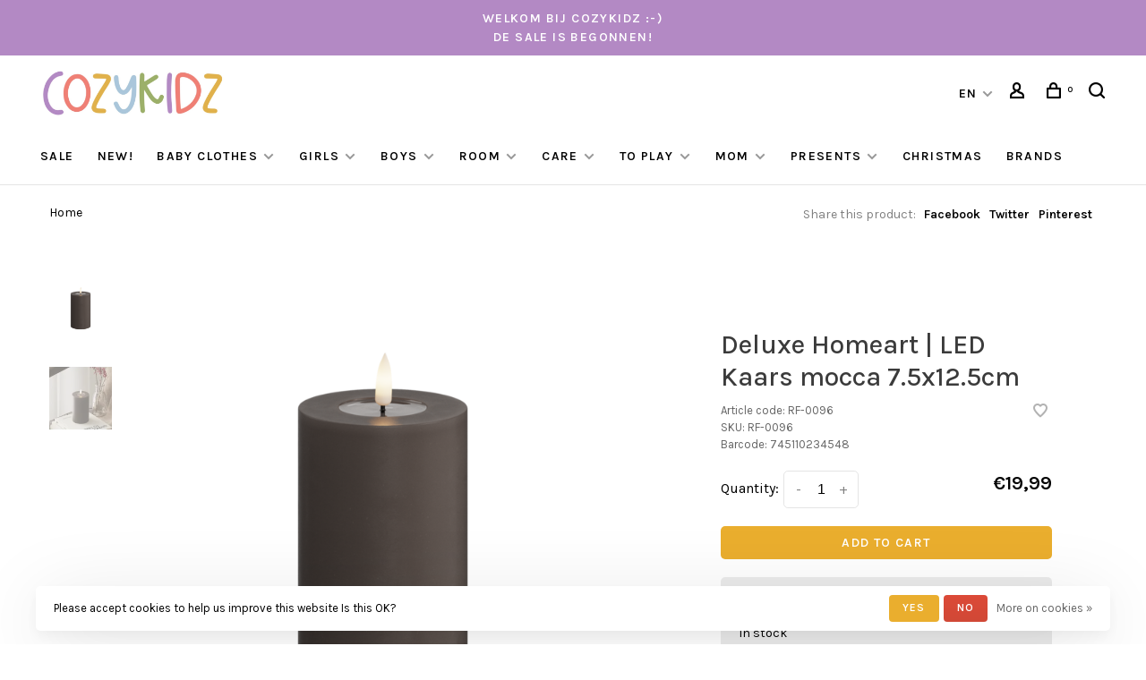

--- FILE ---
content_type: text/html;charset=utf-8
request_url: https://www.cozykidz.nl/en/deluxe-homeart-led-kaars-mocca-75x125cm.html
body_size: 14945
content:
<!DOCTYPE html>
<html lang="en">
  <head>
    
        
    <meta charset="utf-8"/>
<!-- [START] 'blocks/head.rain' -->
<!--

  (c) 2008-2026 Lightspeed Netherlands B.V.
  http://www.lightspeedhq.com
  Generated: 18-01-2026 @ 11:40:37

-->
<link rel="canonical" href="https://www.cozykidz.nl/en/deluxe-homeart-led-kaars-mocca-75x125cm.html"/>
<link rel="alternate" href="https://www.cozykidz.nl/en/index.rss" type="application/rss+xml" title="New products"/>
<link href="https://cdn.webshopapp.com/assets/cookielaw.css?2025-02-20" rel="stylesheet" type="text/css"/>
<meta name="robots" content="noodp,noydir"/>
<meta name="google-site-verification" content="vbGNNA8lb4A87EaCwshtQ0jl5ooU8A3OEYDJy5k2pWc"/>
<meta name="google-site-verification" content="ky-OnTisfHjDW0LW8ryBCzOTm_iw_bPHX-527jtVlzU"/>
<meta property="og:url" content="https://www.cozykidz.nl/en/deluxe-homeart-led-kaars-mocca-75x125cm.html?source=facebook"/>
<meta property="og:site_name" content="CozyKidz"/>
<meta property="og:title" content="Deluxe Homeart Deluxe Homeart | LED Kaars mocca 7.5x12.5cm"/>
<meta property="og:description" content="everything you need for an amazing nursery or kidsroom!"/>
<meta property="og:image" content="https://cdn.webshopapp.com/shops/127898/files/486699537/deluxe-homeart-deluxe-homeart-led-kaars-mocca-75x1.jpg"/>
<script src="https://ajax.googleapis.com/ajax/libs/jquery/1.9.1/jquery.min.js"></script>
<script src="https://services.elfsight.com/lightspeed/assets/plugins/jquery.instashow.packaged.js"></script>
<script>
<script async src="https://pagead2.googlesyndication.com/pagead/js/adsbygoogle.js?client=ca-pub-5852569286727862"
         crossorigin="anonymous"></script>
</script>
<script>
(function(w,d,s,l,i){w[l]=w[l]||[];w[l].push({'gtm.start':
new Date().getTime(),event:'gtm.js'});var f=d.getElementsByTagName(s)[0],
j=d.createElement(s),dl=l!='dataLayer'?'&l='+l:'';j.async=true;j.src=
'https://www.googletagmanager.com/gtm.js?id='+i+dl;f.parentNode.insertBefore(j,f);
})(window,document,'script','dataLayer','GTM-PNGQFH5');
</script>
<script src="https://app.dmws.plus/shop-assets/127898/dmws-plus-loader.js?id=a3d1540c869194cbdc2cb1286eb8fcff"></script>
<!--[if lt IE 9]>
<script src="https://cdn.webshopapp.com/assets/html5shiv.js?2025-02-20"></script>
<![endif]-->
<!-- [END] 'blocks/head.rain' -->
        
        
        
        	<meta property="og:title" content="Deluxe Homeart | LED Kaars mocca 7.5x12.5cm"/>
      <meta property="og:image" content="https://cdn.webshopapp.com/shops/127898/files/486699537/image.jpg"/>      <meta property="og:url" content="https://www.cozykidz.nl/en/deluxe-homeart-led-kaars-mocca-75x125cm.html"/>
    	      <meta property="product:brand" content="Deluxe Homeart">      <meta property="product:availability" content="in stock">      <meta property="product:condition" content="new">
      <meta property="product:price:amount" content="19.99">
      <meta property="product:price:currency" content="EUR">
      <meta property="product:retailer_item_id" content="RF-0096">        <title>Deluxe Homeart Deluxe Homeart | LED Kaars mocca 7.5x12.5cm - CozyKidz</title>
    <meta name="description" content="everything you need for an amazing nursery or kidsroom!" />
    <meta name="keywords" content="Deluxe, Homeart, Deluxe, Homeart, |, LED, Kaars, mocca, 7.5x12.5cm, kidsroom, nursery, babyroom, kidsdeco, barnrum, childrensinteriordesign, boysroom, girlsroom" />
    <meta http-equiv="X-UA-Compatible" content="ie=edge">
    <meta name="apple-mobile-web-app-capable" content="yes">
    <meta name="apple-mobile-web-app-status-bar-style" content="black">
    <meta name="viewport" content="width=device-width, initial-scale=1, maximum-scale=1, user-scalable=0"/>
    
        <link rel="shortcut icon" href="https://cdn.webshopapp.com/shops/127898/themes/150834/v/1891742/assets/favicon.ico?20230522111739" type="image/x-icon" />
    
      	<link rel="preconnect" href="https://fonts.googleapis.com">
		<link rel="preconnect" href="https://fonts.gstatic.com" crossorigin>
  	    <link href='//fonts.googleapis.com/css?family=Karla:400,400i,300,500,600,700,700i,800,900&display=swap' rel='stylesheet' type='text/css'>
    
    <link rel="preload" as="font" type="font/woff2" href="https://cdn.webshopapp.com/shops/127898/themes/150834/assets/nucleo-mini.woff2?2026011610583420201218170111"/>
    
    <link rel='preload' as='style' href="https://cdn.webshopapp.com/assets/gui-2-0.css?2025-02-20" />
    <link rel="stylesheet" href="https://cdn.webshopapp.com/assets/gui-2-0.css?2025-02-20" />
    
    <link rel='preload' as='style' href="https://cdn.webshopapp.com/assets/gui-responsive-2-0.css?2025-02-20" /> 
    <link rel="stylesheet" href="https://cdn.webshopapp.com/assets/gui-responsive-2-0.css?2025-02-20" /> 
    
    <link rel="preload" as="style" href="https://cdn.webshopapp.com/shops/127898/themes/150834/assets/style.css?2026011610583420201218170111">
    <link rel="stylesheet" href="https://cdn.webshopapp.com/shops/127898/themes/150834/assets/style.css?2026011610583420201218170111">
    
    <link rel="preload" as="style" href="https://cdn.webshopapp.com/shops/127898/themes/150834/assets/settings.css?2026011610583420201218170111">
    <link rel="stylesheet" href="https://cdn.webshopapp.com/shops/127898/themes/150834/assets/settings.css?2026011610583420201218170111" />
    
    <link rel="preload" as="style" href="https://cdn.webshopapp.com/shops/127898/themes/150834/assets/custom.css?2026011610583420201218170111">
    <link rel="stylesheet" href="https://cdn.webshopapp.com/shops/127898/themes/150834/assets/custom.css?2026011610583420201218170111" />
    
    <link rel="preload" as="script" href="//ajax.googleapis.com/ajax/libs/jquery/3.0.0/jquery.min.js">
    <script src="//ajax.googleapis.com/ajax/libs/jquery/3.0.0/jquery.min.js"></script>
    <script>
      	if( !window.jQuery ) document.write('<script src="https://cdn.webshopapp.com/shops/127898/themes/150834/assets/jquery-3.0.0.min.js?2026011610583420201218170111"><\/script>');
    </script>
    
    <link rel="preload" as="script" href="//cdn.jsdelivr.net/npm/js-cookie@2/src/js.cookie.min.js">
    <script src="//cdn.jsdelivr.net/npm/js-cookie@2/src/js.cookie.min.js"></script>
    
    <link rel="preload" as="script" href="https://cdn.webshopapp.com/assets/gui.js?2025-02-20">
    <script src="https://cdn.webshopapp.com/assets/gui.js?2025-02-20"></script>
    
    <link rel="preload" as="script" href="https://cdn.webshopapp.com/assets/gui-responsive-2-0.js?2025-02-20">
    <script src="https://cdn.webshopapp.com/assets/gui-responsive-2-0.js?2025-02-20"></script>
    
    <link rel="preload" as="script" href="https://cdn.webshopapp.com/shops/127898/themes/150834/assets/scripts-min.js?2026011610583420201218170111">
    <script src="https://cdn.webshopapp.com/shops/127898/themes/150834/assets/scripts-min.js?2026011610583420201218170111"></script>
    
    <link rel="preconnect" href="https://ajax.googleapis.com">
		<link rel="preconnect" href="https://cdn.webshopapp.com/">
		<link rel="preconnect" href="https://cdn.webshopapp.com/">	
		<link rel="preconnect" href="https://fonts.googleapis.com">
		<link rel="preconnect" href="https://fonts.gstatic.com" crossorigin>
		<link rel="dns-prefetch" href="https://ajax.googleapis.com">
		<link rel="dns-prefetch" href="https://cdn.webshopapp.com/">
		<link rel="dns-prefetch" href="https://cdn.webshopapp.com/">	
		<link rel="dns-prefetch" href="https://fonts.googleapis.com">
		<link rel="dns-prefetch" href="https://fonts.gstatic.com" crossorigin>
    
        
        
        
  </head>
  <body class=" navigation-uppercase rounded-corners site-width-large product-images-format-portrait title-mode-left product-title-mode-left page-deluxe-homeart-deluxe-homeart-%7C-led-kaars-mocca-7.5x12.5cm">
    
        
    <div class="page-content">
      
                                                
                      	
                                
                                              			                  			                  
            
                                
                                
      <script>
      var product_image_size = '712x946x2',
          product_image_size_mobile = '332x440x2',
          product_image_thumb = '132x176x2',
          product_in_stock_label = 'In stock',
          product_backorder_label = 'On backorder',
      		product_out_of_stock_label = 'Out of stock',
          product_multiple_variant_label = 'View all product options',
          show_variant_picker = 1,
          display_variant_picker_on = 'all',
          show_newsletter_promo_popup = 0,
          newsletter_promo_delay = '10000',
          newsletter_promo_hide_until = '1',
          notification_bar_hide_until = '0',
      		currency_format = '€',
          number_format = '0,0.00',
          shop_lang = 'en',
      		shop_url = 'https://www.cozykidz.nl/en/',
          shop_id = '127898',
        	readmore = 'Read more';
        	search_url = "https://www.cozykidz.nl/en/search/",
          static_url = 'https://static.webshopapp.com/shops/127898/',
          search_empty = 'No products found',
          view_all_results = 'View all results',
          apply_text = 'Apply',
          points_text = '<span class="js-insert-points"></span>pts',
          money_off_text = '<span class="js-insert-money-off"></span> off',
          valid_for_text = 'Valid for',
          all_text = 'All',
        	priceStatus = 'enabled',
          custom_label = 'STAPELKORTING, PRE ORDER , Basic item, Nieuwe collectie!, NEW, ',          mobileDevice = false;
    	</script>
			
      
<div class="mobile-nav-overlay"></div>

	<div class="top-bar">Welkom bij Cozykidz :-)  <br> DE SALE IS BEGONNEN! </div>

<div class="header-wrapper">
<div class="header-sticky-placeholder"></div>

<header class="site-header site-header-lg mega-menu-header menu-bottom-layout header-sticky has-search-bar">
  <div class="site-header-main-wrapper">
    
    <a href="https://www.cozykidz.nl/en/" class="logo logo-lg ">
              <img src="https://cdn.webshopapp.com/shops/127898/themes/150834/v/1891646/assets/logo.png?20230522103646" alt="CozyKidz" class="logo-image">
                </a>

        
    
    <nav class="secondary-nav nav-style">
      <ul>
        
                
        
        
                    
<li class="menu-item-desktop-only has-child all-caps">
  <a href="#">EN</a>
  <ul>
        <li><a href="https://www.cozykidz.nl/nl/go/product/148733085">NL</a></li>
        <li><a href="https://www.cozykidz.nl/en/go/product/148733085">EN</a></li>
      </ul>
</li>
        
        <li class="menu-item-desktop-only menu-item-account">
                    <a href="#" title="Account" data-featherlight="#loginModal" data-featherlight-variant="featherlight-login"><span class="nc-icon-mini users_single-body"></span></a>
                  </li>

        
        
        <li>
          <a href="#" title="Cart" class="cart-trigger"><span class="nc-icon-mini shopping_bag-20"></span><sup>0</sup></a>
        </li>

                	            <li class="search-trigger-item">
              <a href="#" title="Search" class="search-trigger"><span class="nc-icon-mini ui-1_zoom"></span></a>
            </li>
        	                
      </ul>
      
                  <div class="search-header search-header-collapse">
        <form action="https://www.cozykidz.nl/en/search/" method="get" id="searchForm" class="ajax-enabled">
          <input type="text" name="q" autocomplete="off" value="" placeholder="Search for product">
          <a href="#" class="button button-sm" onclick="$('#searchForm').submit()"><span class="nc-icon-mini ui-1_zoom"></span><span class="nc-icon-mini loader_circle-04 spin"></span></a>
          <a href="#" class="search-close" title="Close"><span class="nc-icon-mini ui-1_simple-remove"></span></a>
          <div class="search-results"></div>
        </form>
      </div>
            
      <a class="burger" title="Menu">
        <span></span>
      </a>

    </nav>
  </div>
  
    	<div class="main-nav-wrapper">
      <nav class="main-nav nav-style">
  <ul>

        	
    
                  <li class="menu-item-category-12269980">
        <a href="https://www.cozykidz.nl/en/sale-12269980/">Sale</a>
                      </li>
            <li class="menu-item-category-3283712">
        <a href="https://www.cozykidz.nl/en/new/">New!</a>
                      </li>
            <li class="menu-item-category-11918694 has-child">
        <a href="https://www.cozykidz.nl/en/baby-clothes/">Baby clothes</a>
        <button class="mobile-menu-subopen"><span class="nc-icon-mini arrows-3_small-down"></span></button>                <ul class="">
                    <li class="susubitem-image susubitem-image-normal">
                                                <img src="data:image/svg+xml;charset=utf-8,%3Csvg xmlns%3D'http%3A%2F%2Fwww.w3.org%2F2000%2Fsvg' viewBox%3D'0 0 240 240'%2F%3E" data-src="https://cdn.webshopapp.com/shops/127898/files/435296101/240x240x1/baby-clothes.jpg" data-retina="https://cdn.webshopapp.com/shops/127898/files/435296101/480x480x1/baby-clothes.jpg" alt="Baby clothes" class="lazy-cat-menu" width="240" height="240">
                      </li>
                                <li class="subsubitem">
              <a class="underline-hover" href="https://www.cozykidz.nl/en/baby-clothes/newborn-clothing/" title="Newborn clothing">Newborn clothing</a>
                                        </li>
                      <li class="subsubitem">
              <a class="underline-hover" href="https://www.cozykidz.nl/en/baby-clothes/rompers-suits/" title="Rompers &amp; suits">Rompers &amp; suits</a>
                                        </li>
                      <li class="subsubitem">
              <a class="underline-hover" href="https://www.cozykidz.nl/en/baby-clothes/sweaters-cardigans/" title="Sweaters &amp; Cardigans">Sweaters &amp; Cardigans</a>
                                        </li>
                      <li class="subsubitem">
              <a class="underline-hover" href="https://www.cozykidz.nl/en/baby-clothes/pants-leggings/" title="Pants &amp; Leggings">Pants &amp; Leggings</a>
                                        </li>
                      <li class="subsubitem">
              <a class="underline-hover" href="https://www.cozykidz.nl/en/baby-clothes/dresses-skirts/" title="Dresses &amp; Skirts">Dresses &amp; Skirts</a>
                                        </li>
                      <li class="subsubitem has-child">
              <a class="underline-hover" href="https://www.cozykidz.nl/en/baby-clothes/jackets-bodywarmers/" title="Jackets &amp; bodywarmers">Jackets &amp; bodywarmers</a>
              <button class="mobile-menu-subopen"><span class="nc-icon-mini arrows-3_small-down"></span></button>                            <ul class="">
                                  <li class="subsubitem">
                    <a class="underline-hover" href="https://www.cozykidz.nl/en/baby-clothes/jackets-bodywarmers/hats-scarves-outdoor/" title="Hats, scarves &amp; outdoor">Hats, scarves &amp; outdoor</a>
                  </li>
                                  <li class="subsubitem">
                    <a class="underline-hover" href="https://www.cozykidz.nl/en/baby-clothes/jackets-bodywarmers/boots/" title="Boots">Boots</a>
                  </li>
                                  <li class="subsubitem">
                    <a class="underline-hover" href="https://www.cozykidz.nl/en/baby-clothes/jackets-bodywarmers/baby-body-warmers/" title="Baby body warmers">Baby body warmers</a>
                  </li>
                                  <li class="subsubitem">
                    <a class="underline-hover" href="https://www.cozykidz.nl/en/baby-clothes/jackets-bodywarmers/baby-jackets/" title="Baby Jackets ">Baby Jackets </a>
                  </li>
                              </ul>
                          </li>
                      <li class="subsubitem has-child">
              <a class="underline-hover" href="https://www.cozykidz.nl/en/baby-clothes/socks-slippers-shoes/" title="Socks, slippers &amp; shoes">Socks, slippers &amp; shoes</a>
              <button class="mobile-menu-subopen"><span class="nc-icon-mini arrows-3_small-down"></span></button>                            <ul class="">
                                  <li class="subsubitem">
                    <a class="underline-hover" href="https://www.cozykidz.nl/en/baby-clothes/socks-slippers-shoes/baby-socks/" title="Baby socks ">Baby socks </a>
                  </li>
                                  <li class="subsubitem">
                    <a class="underline-hover" href="https://www.cozykidz.nl/en/baby-clothes/socks-slippers-shoes/baby-tights/" title="Baby tights">Baby tights</a>
                  </li>
                                  <li class="subsubitem">
                    <a class="underline-hover" href="https://www.cozykidz.nl/en/baby-clothes/socks-slippers-shoes/baby-shoes/" title="Baby shoes">Baby shoes</a>
                  </li>
                                  <li class="subsubitem">
                    <a class="underline-hover" href="https://www.cozykidz.nl/en/baby-clothes/socks-slippers-shoes/baby-slippers/" title="Baby slippers ">Baby slippers </a>
                  </li>
                              </ul>
                          </li>
                      <li class="subsubitem has-child">
              <a class="underline-hover" href="https://www.cozykidz.nl/en/baby-clothes/swimsuits-bikinis/" title="Swimsuits &amp; Bikinis">Swimsuits &amp; Bikinis</a>
              <button class="mobile-menu-subopen"><span class="nc-icon-mini arrows-3_small-down"></span></button>                            <ul class="">
                                  <li class="subsubitem">
                    <a class="underline-hover" href="https://www.cozykidz.nl/en/baby-clothes/swimsuits-bikinis/swimwear/" title="Swimwear">Swimwear</a>
                  </li>
                                  <li class="subsubitem">
                    <a class="underline-hover" href="https://www.cozykidz.nl/en/baby-clothes/swimsuits-bikinis/sun-hats-caps/" title="Sun hats &amp; caps">Sun hats &amp; caps</a>
                  </li>
                                  <li class="subsubitem">
                    <a class="underline-hover" href="https://www.cozykidz.nl/en/baby-clothes/swimsuits-bikinis/sunglasses/" title="sunglasses">sunglasses</a>
                  </li>
                              </ul>
                          </li>
                      <li class="subsubitem">
              <a class="underline-hover" href="https://www.cozykidz.nl/en/baby-clothes/pajamas/" title="Pajamas">Pajamas</a>
                                        </li>
                      <li class="subsubitem has-child">
              <a class="underline-hover" href="https://www.cozykidz.nl/en/baby-clothes/accessories/" title="accessories">accessories</a>
              <button class="mobile-menu-subopen"><span class="nc-icon-mini arrows-3_small-down"></span></button>                            <ul class="">
                                  <li class="subsubitem">
                    <a class="underline-hover" href="https://www.cozykidz.nl/en/baby-clothes/accessories/hair-fashion/" title="Hair fashion">Hair fashion</a>
                  </li>
                                  <li class="subsubitem">
                    <a class="underline-hover" href="https://www.cozykidz.nl/en/baby-clothes/accessories/jewelery-watches/" title="Jewelery &amp; watches">Jewelery &amp; watches</a>
                  </li>
                                  <li class="subsubitem">
                    <a class="underline-hover" href="https://www.cozykidz.nl/en/baby-clothes/accessories/backpacks-and-bags/" title="Backpacks and bags">Backpacks and bags</a>
                  </li>
                              </ul>
                          </li>
                  </ul>
              </li>
            <li class="menu-item-category-11918808 has-child">
        <a href="https://www.cozykidz.nl/en/girls/">Girls</a>
        <button class="mobile-menu-subopen"><span class="nc-icon-mini arrows-3_small-down"></span></button>                <ul class="">
                                <li class="subsubitem has-child">
              <a class="underline-hover" href="https://www.cozykidz.nl/en/girls/shirts-tops/" title="Shirts &amp; tops">Shirts &amp; tops</a>
              <button class="mobile-menu-subopen"><span class="nc-icon-mini arrows-3_small-down"></span></button>                            <ul class="">
                                  <li class="subsubitem">
                    <a class="underline-hover" href="https://www.cozykidz.nl/en/girls/shirts-tops/tops-shirts/" title="Tops &amp; shirts ">Tops &amp; shirts </a>
                  </li>
                                  <li class="subsubitem">
                    <a class="underline-hover" href="https://www.cozykidz.nl/en/girls/shirts-tops/blouses-longsleeves/" title="Blouses &amp; longsleeves">Blouses &amp; longsleeves</a>
                  </li>
                                  <li class="subsubitem">
                    <a class="underline-hover" href="https://www.cozykidz.nl/en/girls/shirts-tops/sweaters-and-cardigans/" title="Sweaters and cardigans">Sweaters and cardigans</a>
                  </li>
                              </ul>
                          </li>
                      <li class="subsubitem has-child">
              <a class="underline-hover" href="https://www.cozykidz.nl/en/girls/girls-bottoms/" title="Girls bottoms">Girls bottoms</a>
              <button class="mobile-menu-subopen"><span class="nc-icon-mini arrows-3_small-down"></span></button>                            <ul class="">
                                  <li class="subsubitem">
                    <a class="underline-hover" href="https://www.cozykidz.nl/en/girls/girls-bottoms/shorts-shorts/" title="Shorts &amp; Shorts">Shorts &amp; Shorts</a>
                  </li>
                                  <li class="subsubitem">
                    <a class="underline-hover" href="https://www.cozykidz.nl/en/girls/girls-bottoms/trousers-jeans-and-leggings/" title="Trousers, jeans and leggings">Trousers, jeans and leggings</a>
                  </li>
                                  <li class="subsubitem">
                    <a class="underline-hover" href="https://www.cozykidz.nl/en/girls/girls-bottoms/jumpsuits/" title="Jumpsuits">Jumpsuits</a>
                  </li>
                              </ul>
                          </li>
                      <li class="subsubitem">
              <a class="underline-hover" href="https://www.cozykidz.nl/en/girls/dresses-skirts/" title="Dresses &amp; Skirts">Dresses &amp; Skirts</a>
                                        </li>
                      <li class="subsubitem">
              <a class="underline-hover" href="https://www.cozykidz.nl/en/girls/body-warmers-jackets/" title="Body warmers &amp; jackets">Body warmers &amp; jackets</a>
                                        </li>
                      <li class="subsubitem">
              <a class="underline-hover" href="https://www.cozykidz.nl/en/girls/jackets-bodywarmers/" title="Jackets &amp; bodywarmers">Jackets &amp; bodywarmers</a>
                                        </li>
                      <li class="subsubitem">
              <a class="underline-hover" href="https://www.cozykidz.nl/en/girls/pajamas-underwear/" title="Pajamas &amp; underwear">Pajamas &amp; underwear</a>
                                        </li>
                      <li class="subsubitem">
              <a class="underline-hover" href="https://www.cozykidz.nl/en/girls/swimsuits-bikinis/" title="Swimsuits &amp; Bikinis">Swimsuits &amp; Bikinis</a>
                                        </li>
                      <li class="subsubitem">
              <a class="underline-hover" href="https://www.cozykidz.nl/en/girls/socks-leotards/" title="Socks &amp; Leotards">Socks &amp; Leotards</a>
                                        </li>
                      <li class="subsubitem">
              <a class="underline-hover" href="https://www.cozykidz.nl/en/girls/slippers-shoes-boots/" title="Slippers, Shoes &amp; Boots">Slippers, Shoes &amp; Boots</a>
                                        </li>
                      <li class="subsubitem has-child">
              <a class="underline-hover" href="https://www.cozykidz.nl/en/girls/accessories/" title="accessories">accessories</a>
              <button class="mobile-menu-subopen"><span class="nc-icon-mini arrows-3_small-down"></span></button>                            <ul class="">
                                  <li class="subsubitem">
                    <a class="underline-hover" href="https://www.cozykidz.nl/en/girls/accessories/hair-fashion/" title="Hair fashion">Hair fashion</a>
                  </li>
                                  <li class="subsubitem">
                    <a class="underline-hover" href="https://www.cozykidz.nl/en/girls/accessories/jewelery-watches/" title="Jewelery &amp; watches">Jewelery &amp; watches</a>
                  </li>
                                  <li class="subsubitem">
                    <a class="underline-hover" href="https://www.cozykidz.nl/en/girls/accessories/hats-scarves-outdoor/" title="Hats, scarves &amp; outdoor">Hats, scarves &amp; outdoor</a>
                  </li>
                                  <li class="subsubitem">
                    <a class="underline-hover" href="https://www.cozykidz.nl/en/girls/accessories/swimwear/" title="Swimwear">Swimwear</a>
                  </li>
                                  <li class="subsubitem">
                    <a class="underline-hover" href="https://www.cozykidz.nl/en/girls/accessories/boots/" title="Boots">Boots</a>
                  </li>
                                  <li class="subsubitem">
                    <a class="underline-hover" href="https://www.cozykidz.nl/en/girls/accessories/umbrellas/" title="Umbrellas">Umbrellas</a>
                  </li>
                                  <li class="subsubitem">
                    <a class="underline-hover" href="https://www.cozykidz.nl/en/girls/accessories/sunglasses/" title="sunglasses">sunglasses</a>
                  </li>
                                  <li class="subsubitem">
                    <a class="underline-hover" href="https://www.cozykidz.nl/en/girls/accessories/hats-caps/" title="Hats &amp; caps">Hats &amp; caps</a>
                  </li>
                                  <li class="subsubitem">
                    <a class="underline-hover" href="https://www.cozykidz.nl/en/girls/accessories/backpacks-and-bags/" title="Backpacks and bags">Backpacks and bags</a>
                  </li>
                                  <li class="subsubitem">
                    <a class="underline-hover" href="https://www.cozykidz.nl/en/girls/accessories/dressing-up/" title="dressing up">dressing up</a>
                  </li>
                                  <li class="subsubitem">
                    <a class="underline-hover" href="https://www.cozykidz.nl/en/girls/accessories/nail-polish-make-up/" title="Nail polish &amp; Make up">Nail polish &amp; Make up</a>
                  </li>
                              </ul>
                          </li>
                  </ul>
              </li>
            <li class="menu-item-category-11918809 has-child">
        <a href="https://www.cozykidz.nl/en/boys/">Boys</a>
        <button class="mobile-menu-subopen"><span class="nc-icon-mini arrows-3_small-down"></span></button>                <ul class="">
                                <li class="subsubitem">
              <a class="underline-hover" href="https://www.cozykidz.nl/en/boys/t-shirts/" title="T shirts">T shirts</a>
                                        </li>
                      <li class="subsubitem">
              <a class="underline-hover" href="https://www.cozykidz.nl/en/boys/longsleeves-sweaters-hoodies/" title="Longsleeves, sweaters &amp; hoodies">Longsleeves, sweaters &amp; hoodies</a>
                                        </li>
                      <li class="subsubitem">
              <a class="underline-hover" href="https://www.cozykidz.nl/en/boys/trousers/" title="Trousers">Trousers</a>
                                        </li>
                      <li class="subsubitem">
              <a class="underline-hover" href="https://www.cozykidz.nl/en/boys/shorts-shorts/" title="Shorts &amp; Shorts">Shorts &amp; Shorts</a>
                                        </li>
                      <li class="subsubitem">
              <a class="underline-hover" href="https://www.cozykidz.nl/en/boys/dungarees-onesies/" title="Dungarees &amp; onesies">Dungarees &amp; onesies</a>
                                        </li>
                      <li class="subsubitem">
              <a class="underline-hover" href="https://www.cozykidz.nl/en/boys/jackets-bodywarmers/" title="Jackets &amp; bodywarmers">Jackets &amp; bodywarmers</a>
                                        </li>
                      <li class="subsubitem">
              <a class="underline-hover" href="https://www.cozykidz.nl/en/boys/pajamas-underwear/" title="Pajamas &amp; underwear">Pajamas &amp; underwear</a>
                                        </li>
                      <li class="subsubitem">
              <a class="underline-hover" href="https://www.cozykidz.nl/en/boys/swimwear/" title="Swimwear">Swimwear</a>
                                        </li>
                      <li class="subsubitem">
              <a class="underline-hover" href="https://www.cozykidz.nl/en/boys/slippers-shoes-boots/" title="Slippers, Shoes &amp; Boots">Slippers, Shoes &amp; Boots</a>
                                        </li>
                      <li class="subsubitem">
              <a class="underline-hover" href="https://www.cozykidz.nl/en/boys/socks/" title="Socks">Socks</a>
                                        </li>
                      <li class="subsubitem has-child">
              <a class="underline-hover" href="https://www.cozykidz.nl/en/boys/accessories/" title="accessories">accessories</a>
              <button class="mobile-menu-subopen"><span class="nc-icon-mini arrows-3_small-down"></span></button>                            <ul class="">
                                  <li class="subsubitem">
                    <a class="underline-hover" href="https://www.cozykidz.nl/en/boys/accessories/hats-caps/" title="Hats &amp; Caps ">Hats &amp; Caps </a>
                  </li>
                                  <li class="subsubitem">
                    <a class="underline-hover" href="https://www.cozykidz.nl/en/boys/accessories/braces/" title="Braces ">Braces </a>
                  </li>
                                  <li class="subsubitem">
                    <a class="underline-hover" href="https://www.cozykidz.nl/en/boys/accessories/backpacks/" title="Backpacks">Backpacks</a>
                  </li>
                                  <li class="subsubitem">
                    <a class="underline-hover" href="https://www.cozykidz.nl/en/boys/accessories/boots/" title="Boots">Boots</a>
                  </li>
                                  <li class="subsubitem">
                    <a class="underline-hover" href="https://www.cozykidz.nl/en/boys/accessories/swimwear/" title="Swimwear">Swimwear</a>
                  </li>
                                  <li class="subsubitem">
                    <a class="underline-hover" href="https://www.cozykidz.nl/en/boys/accessories/hats-scarves-outdoor/" title="Hats, scarves &amp; outdoor">Hats, scarves &amp; outdoor</a>
                  </li>
                                  <li class="subsubitem">
                    <a class="underline-hover" href="https://www.cozykidz.nl/en/boys/accessories/sunglasses/" title="Sunglasses">Sunglasses</a>
                  </li>
                              </ul>
                          </li>
                  </ul>
              </li>
            <li class="menu-item-category-11919003 has-child">
        <a href="https://www.cozykidz.nl/en/room/">Room</a>
        <button class="mobile-menu-subopen"><span class="nc-icon-mini arrows-3_small-down"></span></button>                <ul class="">
                                <li class="subsubitem">
              <a class="underline-hover" href="https://www.cozykidz.nl/en/room/wallpaper/" title="Wallpaper">Wallpaper</a>
                                        </li>
                      <li class="subsubitem">
              <a class="underline-hover" href="https://www.cozykidz.nl/en/room/furniture/" title="Furniture">Furniture</a>
                                        </li>
                      <li class="subsubitem">
              <a class="underline-hover" href="https://www.cozykidz.nl/en/room/bed-linen/" title="Bed linen">Bed linen</a>
                                        </li>
                      <li class="subsubitem">
              <a class="underline-hover" href="https://www.cozykidz.nl/en/room/heavens/" title="Heavens">Heavens</a>
                                        </li>
                      <li class="subsubitem">
              <a class="underline-hover" href="https://www.cozykidz.nl/en/room/pillows/" title="Pillows">Pillows</a>
                                        </li>
                      <li class="subsubitem">
              <a class="underline-hover" href="https://www.cozykidz.nl/en/room/mobiles-music-boxes/" title="Mobiles &amp; Music Boxes">Mobiles &amp; Music Boxes</a>
                                        </li>
                      <li class="subsubitem">
              <a class="underline-hover" href="https://www.cozykidz.nl/en/room/store/" title="Store">Store</a>
                                        </li>
                      <li class="subsubitem">
              <a class="underline-hover" href="https://www.cozykidz.nl/en/room/posters-wall-stickers/" title="Posters &amp; Wall Stickers">Posters &amp; Wall Stickers</a>
                                        </li>
                      <li class="subsubitem">
              <a class="underline-hover" href="https://www.cozykidz.nl/en/room/garlands/" title="Garlands">Garlands</a>
                                        </li>
                      <li class="subsubitem">
              <a class="underline-hover" href="https://www.cozykidz.nl/en/room/relief/" title="Relief">Relief</a>
                                        </li>
                      <li class="subsubitem">
              <a class="underline-hover" href="https://www.cozykidz.nl/en/room/rugs/" title="rugs">rugs</a>
                                        </li>
                      <li class="subsubitem">
              <a class="underline-hover" href="https://www.cozykidz.nl/en/room/wall-decoration/" title="Wall decoration">Wall decoration</a>
                                        </li>
                      <li class="subsubitem">
              <a class="underline-hover" href="https://www.cozykidz.nl/en/room/small-accessories/" title="Small accessories">Small accessories</a>
                                        </li>
                  </ul>
              </li>
            <li class="menu-item-category-11919467 has-child">
        <a href="https://www.cozykidz.nl/en/care/">Care</a>
        <button class="mobile-menu-subopen"><span class="nc-icon-mini arrows-3_small-down"></span></button>                <ul class="">
                                <li class="subsubitem has-child">
              <a class="underline-hover" href="https://www.cozykidz.nl/en/care/to-sleep/" title="To sleep">To sleep</a>
              <button class="mobile-menu-subopen"><span class="nc-icon-mini arrows-3_small-down"></span></button>                            <ul class="">
                                  <li class="subsubitem">
                    <a class="underline-hover" href="https://www.cozykidz.nl/en/care/to-sleep/baby-nests/" title="Baby nests">Baby nests</a>
                  </li>
                                  <li class="subsubitem">
                    <a class="underline-hover" href="https://www.cozykidz.nl/en/care/to-sleep/cuddle-cloths/" title="Cuddle cloths">Cuddle cloths</a>
                  </li>
                                  <li class="subsubitem">
                    <a class="underline-hover" href="https://www.cozykidz.nl/en/care/to-sleep/sleeping-bags-cocoons/" title="Sleeping Bags &amp; Cocoons">Sleeping Bags &amp; Cocoons</a>
                  </li>
                                  <li class="subsubitem">
                    <a class="underline-hover" href="https://www.cozykidz.nl/en/care/to-sleep/light-heat-hugs/" title="(Light &amp; heat) Hugs">(Light &amp; heat) Hugs</a>
                  </li>
                                  <li class="subsubitem">
                    <a class="underline-hover" href="https://www.cozykidz.nl/en/care/to-sleep/nightlights/" title="Nightlights">Nightlights</a>
                  </li>
                                  <li class="subsubitem">
                    <a class="underline-hover" href="https://www.cozykidz.nl/en/care/to-sleep/music-hugs/" title="Music hugs">Music hugs</a>
                  </li>
                                  <li class="subsubitem">
                    <a class="underline-hover" href="https://www.cozykidz.nl/en/care/to-sleep/blankets-sheets-fitted-sheets/" title="Blankets, sheets &amp; fitted sheets">Blankets, sheets &amp; fitted sheets</a>
                  </li>
                                  <li class="subsubitem">
                    <a class="underline-hover" href="https://www.cozykidz.nl/en/care/to-sleep/swaddle/" title="Swaddle">Swaddle</a>
                  </li>
                              </ul>
                          </li>
                      <li class="subsubitem has-child">
              <a class="underline-hover" href="https://www.cozykidz.nl/en/care/en-route/" title="En route">En route</a>
              <button class="mobile-menu-subopen"><span class="nc-icon-mini arrows-3_small-down"></span></button>                            <ul class="">
                                  <li class="subsubitem">
                    <a class="underline-hover" href="https://www.cozykidz.nl/en/care/en-route/baby-carriers-wildride/" title="Baby Carriers (Wildride)">Baby Carriers (Wildride)</a>
                  </li>
                                  <li class="subsubitem">
                    <a class="underline-hover" href="https://www.cozykidz.nl/en/care/en-route/mom-bags-diaper-bags/" title="Mom bags &amp; diaper bags">Mom bags &amp; diaper bags</a>
                  </li>
                                  <li class="subsubitem">
                    <a class="underline-hover" href="https://www.cozykidz.nl/en/care/en-route/backpacks/" title="Backpacks">Backpacks</a>
                  </li>
                                  <li class="subsubitem">
                    <a class="underline-hover" href="https://www.cozykidz.nl/en/care/en-route/changing-mats-nappy-pouches/" title="Changing mats &amp; nappy pouches">Changing mats &amp; nappy pouches</a>
                  </li>
                              </ul>
                          </li>
                      <li class="subsubitem has-child">
              <a class="underline-hover" href="https://www.cozykidz.nl/en/care/eat-drink/" title="Eat Drink">Eat Drink</a>
              <button class="mobile-menu-subopen"><span class="nc-icon-mini arrows-3_small-down"></span></button>                            <ul class="">
                                  <li class="subsubitem">
                    <a class="underline-hover" href="https://www.cozykidz.nl/en/care/eat-drink/cups-drinking-bottles/" title="Cups &amp; drinking bottles">Cups &amp; drinking bottles</a>
                  </li>
                                  <li class="subsubitem">
                    <a class="underline-hover" href="https://www.cozykidz.nl/en/care/eat-drink/placemats/" title="placemats">placemats</a>
                  </li>
                                  <li class="subsubitem">
                    <a class="underline-hover" href="https://www.cozykidz.nl/en/care/eat-drink/bibs/" title="bibs">bibs</a>
                  </li>
                                  <li class="subsubitem">
                    <a class="underline-hover" href="https://www.cozykidz.nl/en/care/eat-drink/lunch-boxes-snack-boxes/" title="Lunch boxes &amp; snack boxes">Lunch boxes &amp; snack boxes</a>
                  </li>
                                  <li class="subsubitem">
                    <a class="underline-hover" href="https://www.cozykidz.nl/en/care/eat-drink/plates-bowls-cutlery/" title="Plates, bowls &amp; cutlery">Plates, bowls &amp; cutlery</a>
                  </li>
                              </ul>
                          </li>
                      <li class="subsubitem">
              <a class="underline-hover" href="https://www.cozykidz.nl/en/care/skin-hair-care/" title="Skin &amp; hair care">Skin &amp; hair care</a>
                                        </li>
                      <li class="subsubitem">
              <a class="underline-hover" href="https://www.cozykidz.nl/en/care/changing-mats-covers/" title="Changing mats &amp; covers">Changing mats &amp; covers</a>
                                        </li>
                      <li class="subsubitem">
              <a class="underline-hover" href="https://www.cozykidz.nl/en/care/hydrophilic-cloths-swaddles/" title="Hydrophilic cloths &amp; swaddles">Hydrophilic cloths &amp; swaddles</a>
                                        </li>
                      <li class="subsubitem">
              <a class="underline-hover" href="https://www.cozykidz.nl/en/care/bath-capes-washcloths-bathrobes/" title="Bath capes, washcloths &amp; bathrobes">Bath capes, washcloths &amp; bathrobes</a>
                                        </li>
                      <li class="subsubitem">
              <a class="underline-hover" href="https://www.cozykidz.nl/en/teething/" title="Teething">Teething</a>
                                        </li>
                      <li class="subsubitem">
              <a class="underline-hover" href="https://www.cozykidz.nl/en/care/diaper-bags-changing-mats/" title="Diaper bags &amp; changing mats">Diaper bags &amp; changing mats</a>
                                        </li>
                      <li class="subsubitem has-child">
              <a class="underline-hover" href="https://www.cozykidz.nl/en/care/pacifiers-accessories/" title="Pacifiers &amp; accessories">Pacifiers &amp; accessories</a>
              <button class="mobile-menu-subopen"><span class="nc-icon-mini arrows-3_small-down"></span></button>                            <ul class="">
                                  <li class="subsubitem">
                    <a class="underline-hover" href="https://www.cozykidz.nl/en/care/pacifiers-accessories/pacifiers/" title="pacifiers">pacifiers</a>
                  </li>
                                  <li class="subsubitem">
                    <a class="underline-hover" href="https://www.cozykidz.nl/en/care/pacifiers-accessories/pacifier-clips/" title="Pacifier clips">Pacifier clips</a>
                  </li>
                                  <li class="subsubitem">
                    <a class="underline-hover" href="https://www.cozykidz.nl/en/care/pacifiers-accessories/pacifier-cloths/" title="Pacifier cloths">Pacifier cloths</a>
                  </li>
                                  <li class="subsubitem">
                    <a class="underline-hover" href="https://www.cozykidz.nl/en/care/pacifiers-accessories/pacifier-boxes/" title="Pacifier boxes">Pacifier boxes</a>
                  </li>
                              </ul>
                          </li>
                  </ul>
              </li>
            <li class="menu-item-category-11919491 has-child">
        <a href="https://www.cozykidz.nl/en/to-play/">To play</a>
        <button class="mobile-menu-subopen"><span class="nc-icon-mini arrows-3_small-down"></span></button>                <ul class="">
                                <li class="subsubitem has-child">
              <a class="underline-hover" href="https://www.cozykidz.nl/en/to-play/baby-toys/" title="Baby toys">Baby toys</a>
              <button class="mobile-menu-subopen"><span class="nc-icon-mini arrows-3_small-down"></span></button>                            <ul class="">
                                  <li class="subsubitem">
                    <a class="underline-hover" href="https://www.cozykidz.nl/en/to-play/baby-toys/buggy-booklets-tactile-booklets/" title="Buggy booklets &amp; tactile booklets">Buggy booklets &amp; tactile booklets</a>
                  </li>
                                  <li class="subsubitem">
                    <a class="underline-hover" href="https://www.cozykidz.nl/en/to-play/baby-toys/baby-gym-activity-toys/" title="Baby Gym &amp; Activity Toys">Baby Gym &amp; Activity Toys</a>
                  </li>
                                  <li class="subsubitem">
                    <a class="underline-hover" href="https://www.cozykidz.nl/en/to-play/baby-toys/blocks-balls-stacking-toys/" title="Blocks, balls &amp; stacking toys">Blocks, balls &amp; stacking toys</a>
                  </li>
                                  <li class="subsubitem">
                    <a class="underline-hover" href="https://www.cozykidz.nl/en/to-play/baby-toys/teething-toys/" title="teething toys">teething toys</a>
                  </li>
                                  <li class="subsubitem">
                    <a class="underline-hover" href="https://www.cozykidz.nl/en/to-play/baby-toys/wooden-baby-toys/" title="Wooden baby toys">Wooden baby toys</a>
                  </li>
                                  <li class="subsubitem">
                    <a class="underline-hover" href="https://www.cozykidz.nl/en/to-play/baby-toys/cuddle-cloths-cuddles/" title="Cuddle Cloths &amp; Cuddles">Cuddle Cloths &amp; Cuddles</a>
                  </li>
                                  <li class="subsubitem">
                    <a class="underline-hover" href="https://www.cozykidz.nl/en/to-play/baby-toys/rattles/" title="rattles">rattles</a>
                  </li>
                                  <li class="subsubitem">
                    <a class="underline-hover" href="https://www.cozykidz.nl/en/to-play/baby-toys/music-toys-mobiles/" title="Music toys &amp; mobiles">Music toys &amp; mobiles</a>
                  </li>
                                  <li class="subsubitem">
                    <a class="underline-hover" href="https://www.cozykidz.nl/en/to-play/baby-toys/playmats/" title="Playmats">Playmats</a>
                  </li>
                                  <li class="subsubitem">
                    <a class="underline-hover" href="https://www.cozykidz.nl/en/to-play/baby-toys/other-baby-toys/" title="Other baby toys">Other baby toys</a>
                  </li>
                              </ul>
                          </li>
                      <li class="subsubitem">
              <a class="underline-hover" href="https://www.cozykidz.nl/en/to-play/bath-toys/" title="bath toys">bath toys</a>
                                        </li>
                      <li class="subsubitem">
              <a class="underline-hover" href="https://www.cozykidz.nl/en/to-play/books-picture-books/" title="Books &amp; picture books">Books &amp; picture books</a>
                                        </li>
                      <li class="subsubitem">
              <a class="underline-hover" href="https://www.cozykidz.nl/en/to-play/building-toys/" title="Building toys">Building toys</a>
                                        </li>
                      <li class="subsubitem has-child">
              <a class="underline-hover" href="https://www.cozykidz.nl/en/to-play/outdoor-toys-beach/" title="Outdoor toys &amp; beach">Outdoor toys &amp; beach</a>
              <button class="mobile-menu-subopen"><span class="nc-icon-mini arrows-3_small-down"></span></button>                            <ul class="">
                                  <li class="subsubitem">
                    <a class="underline-hover" href="https://www.cozykidz.nl/en/to-play/outdoor-toys-beach/balls/" title="Balls">Balls</a>
                  </li>
                                  <li class="subsubitem">
                    <a class="underline-hover" href="https://www.cozykidz.nl/en/to-play/outdoor-toys-beach/scooters-bicycles/" title="Scooters &amp; Bicycles">Scooters &amp; Bicycles</a>
                  </li>
                                  <li class="subsubitem">
                    <a class="underline-hover" href="https://www.cozykidz.nl/en/to-play/outdoor-toys-beach/beach-toys/" title="Beach toys">Beach toys</a>
                  </li>
                                  <li class="subsubitem">
                    <a class="underline-hover" href="https://www.cozykidz.nl/en/to-play/outdoor-toys-beach/swimming/" title="Swimming">Swimming</a>
                  </li>
                              </ul>
                          </li>
                      <li class="subsubitem has-child">
              <a class="underline-hover" href="https://www.cozykidz.nl/en/to-play/wooden-toy/" title="Wooden toy">Wooden toy</a>
              <button class="mobile-menu-subopen"><span class="nc-icon-mini arrows-3_small-down"></span></button>                            <ul class="">
                                  <li class="subsubitem">
                    <a class="underline-hover" href="https://www.cozykidz.nl/en/to-play/wooden-toy/kitchens-household/" title="Kitchens &amp; household">Kitchens &amp; household</a>
                  </li>
                                  <li class="subsubitem">
                    <a class="underline-hover" href="https://www.cozykidz.nl/en/to-play/wooden-toy/cars-vehicles/" title="Cars &amp; Vehicles">Cars &amp; Vehicles</a>
                  </li>
                                  <li class="subsubitem">
                    <a class="underline-hover" href="https://www.cozykidz.nl/en/to-play/wooden-toy/blocks-shapes/" title="Blocks &amp; Shapes">Blocks &amp; Shapes</a>
                  </li>
                                  <li class="subsubitem">
                    <a class="underline-hover" href="https://www.cozykidz.nl/en/to-play/wooden-toy/make-up-beauty/" title="Make up &amp; beauty">Make up &amp; beauty</a>
                  </li>
                                  <li class="subsubitem">
                    <a class="underline-hover" href="https://www.cozykidz.nl/en/to-play/wooden-toy/ride-on-cars/" title="Ride on cars">Ride on cars</a>
                  </li>
                                  <li class="subsubitem">
                    <a class="underline-hover" href="https://www.cozykidz.nl/en/to-play/wooden-toy/dollhouse-decor/" title="Dollhouse &amp; decor">Dollhouse &amp; decor</a>
                  </li>
                              </ul>
                          </li>
                      <li class="subsubitem">
              <a class="underline-hover" href="https://www.cozykidz.nl/en/to-play/dolls-accessories/" title="Dolls &amp; accessories">Dolls &amp; accessories</a>
                                        </li>
                      <li class="subsubitem">
              <a class="underline-hover" href="https://www.cozykidz.nl/en/to-play/games/" title="Games">Games</a>
                                        </li>
                      <li class="subsubitem">
              <a class="underline-hover" href="https://www.cozykidz.nl/en/to-play/dressing-up/" title="dressing up">dressing up</a>
                                        </li>
                      <li class="subsubitem">
              <a class="underline-hover" href="https://www.cozykidz.nl/en/to-play/crafting-coloring/" title="Crafting &amp; coloring">Crafting &amp; coloring</a>
                                        </li>
                      <li class="subsubitem">
              <a class="underline-hover" href="https://www.cozykidz.nl/en/to-play/puzzle-stack-build/" title="Puzzle, stack &amp; build">Puzzle, stack &amp; build</a>
                                        </li>
                      <li class="subsubitem">
              <a class="underline-hover" href="https://www.cozykidz.nl/en/to-play/maileg/" title="Maileg">Maileg</a>
                                        </li>
                      <li class="subsubitem">
              <a class="underline-hover" href="https://www.cozykidz.nl/en/to-play/cuddly-toys/" title="Cuddly toys">Cuddly toys</a>
                                        </li>
                      <li class="subsubitem">
              <a class="underline-hover" href="https://www.cozykidz.nl/en/to-play/cars-vehicles/" title="Cars &amp; Vehicles">Cars &amp; Vehicles</a>
                                        </li>
                      <li class="subsubitem">
              <a class="underline-hover" href="https://www.cozykidz.nl/en/" title="Role play">Role play</a>
                                        </li>
                      <li class="subsubitem">
              <a class="underline-hover" href="https://www.cozykidz.nl/en/to-play/cooking-household-toys/" title="Cooking &amp; Household Toys">Cooking &amp; Household Toys</a>
                                        </li>
                      <li class="subsubitem">
              <a class="underline-hover" href="https://www.cozykidz.nl/en/to-play/dollhouses-decor/" title="Dollhouses &amp; decor">Dollhouses &amp; decor</a>
                                        </li>
                      <li class="subsubitem">
              <a class="underline-hover" href="https://www.cozykidz.nl/en/to-play/open-ended-toys/" title="Open ended toys">Open ended toys</a>
                                        </li>
                  </ul>
              </li>
            <li class="menu-item-category-11919527 has-child">
        <a href="https://www.cozykidz.nl/en/mom/">Mom</a>
        <button class="mobile-menu-subopen"><span class="nc-icon-mini arrows-3_small-down"></span></button>                <ul class="">
                                <li class="subsubitem">
              <a class="underline-hover" href="https://www.cozykidz.nl/en/mom/skin-hair-care/" title="Skin &amp; hair care">Skin &amp; hair care</a>
                                        </li>
                      <li class="subsubitem">
              <a class="underline-hover" href="https://www.cozykidz.nl/en/mom/jewellery/" title="Jewellery">Jewellery</a>
                                        </li>
                      <li class="subsubitem has-child">
              <a class="underline-hover" href="https://www.cozykidz.nl/en/mom/interior/" title="Interior">Interior</a>
              <button class="mobile-menu-subopen"><span class="nc-icon-mini arrows-3_small-down"></span></button>                            <ul class="">
                                  <li class="subsubitem">
                    <a class="underline-hover" href="https://www.cozykidz.nl/en/mom/interior/led-candles/" title="LED candles">LED candles</a>
                  </li>
                                  <li class="subsubitem">
                    <a class="underline-hover" href="https://www.cozykidz.nl/en/mom/interior/candles-11985703/" title="Candles">Candles</a>
                  </li>
                                  <li class="subsubitem">
                    <a class="underline-hover" href="https://www.cozykidz.nl/en/mom/interior/candles/" title="Candles">Candles</a>
                  </li>
                                  <li class="subsubitem">
                    <a class="underline-hover" href="https://www.cozykidz.nl/en/mom/interior/pillows/" title="Pillows">Pillows</a>
                  </li>
                                  <li class="subsubitem">
                    <a class="underline-hover" href="https://www.cozykidz.nl/en/mom/interior/vases-pots/" title="Vases &amp; Pots">Vases &amp; Pots</a>
                  </li>
                                  <li class="subsubitem">
                    <a class="underline-hover" href="https://www.cozykidz.nl/en/mom/interior/wall-decoration/" title="Wall decoration">Wall decoration</a>
                  </li>
                                  <li class="subsubitem">
                    <a class="underline-hover" href="https://www.cozykidz.nl/en/mom/interior/other-home-accessories/" title="Other home accessories">Other home accessories</a>
                  </li>
                                  <li class="subsubitem">
                    <a class="underline-hover" href="https://www.cozykidz.nl/en/mom/interior/bathroom/" title="Bathroom">Bathroom</a>
                  </li>
                              </ul>
                          </li>
                      <li class="subsubitem has-child">
              <a class="underline-hover" href="https://www.cozykidz.nl/en/mom/fashion/" title="Fashion">Fashion</a>
              <button class="mobile-menu-subopen"><span class="nc-icon-mini arrows-3_small-down"></span></button>                            <ul class="">
                                  <li class="subsubitem">
                    <a class="underline-hover" href="https://www.cozykidz.nl/en/mom/fashion/womens-clothing/" title="Women&#039;s clothing">Women&#039;s clothing</a>
                  </li>
                                  <li class="subsubitem">
                    <a class="underline-hover" href="https://www.cozykidz.nl/en/mom/fashion/fashion-accessories/" title="Fashion accessories">Fashion accessories</a>
                  </li>
                              </ul>
                          </li>
                      <li class="subsubitem has-child">
              <a class="underline-hover" href="https://www.cozykidz.nl/en/mom/lifestyle/" title="Lifestyle">Lifestyle</a>
              <button class="mobile-menu-subopen"><span class="nc-icon-mini arrows-3_small-down"></span></button>                            <ul class="">
                                  <li class="subsubitem">
                    <a class="underline-hover" href="https://www.cozykidz.nl/en/mom/lifestyle/stationery/" title="Stationery">Stationery</a>
                  </li>
                                  <li class="subsubitem">
                    <a class="underline-hover" href="https://www.cozykidz.nl/en/mom/lifestyle/greeting-cards/" title="Greeting cards">Greeting cards</a>
                  </li>
                                  <li class="subsubitem">
                    <a class="underline-hover" href="https://www.cozykidz.nl/en/" title="Saint Nicholas">Saint Nicholas</a>
                  </li>
                              </ul>
                          </li>
                      <li class="subsubitem has-child">
              <a class="underline-hover" href="https://www.cozykidz.nl/en/mom/kitchen-cooking/" title="Kitchen &amp; Cooking">Kitchen &amp; Cooking</a>
              <button class="mobile-menu-subopen"><span class="nc-icon-mini arrows-3_small-down"></span></button>                            <ul class="">
                                  <li class="subsubitem">
                    <a class="underline-hover" href="https://www.cozykidz.nl/en/mom/kitchen-cooking/crockery/" title="Crockery">Crockery</a>
                  </li>
                                  <li class="subsubitem">
                    <a class="underline-hover" href="https://www.cozykidz.nl/en/mom/kitchen-cooking/eat-drink/" title="Eat Drink">Eat Drink</a>
                  </li>
                                  <li class="subsubitem">
                    <a class="underline-hover" href="https://www.cozykidz.nl/en/mom/kitchen-cooking/dishwashing-cleaning/" title="Dishwashing &amp; cleaning">Dishwashing &amp; cleaning</a>
                  </li>
                                  <li class="subsubitem">
                    <a class="underline-hover" href="https://www.cozykidz.nl/en/mom/kitchen-cooking/kitchen-accessories/" title="Kitchen accessories">Kitchen accessories</a>
                  </li>
                              </ul>
                          </li>
                      <li class="subsubitem">
              <a class="underline-hover" href="https://www.cozykidz.nl/en/mom/fragrances-for-the-home/" title="Fragrances for the home">Fragrances for the home</a>
                                        </li>
                      <li class="subsubitem">
              <a class="underline-hover" href="https://www.cozykidz.nl/en/mom/garden/" title="Garden">Garden</a>
                                        </li>
                  </ul>
              </li>
            <li class="menu-item-category-11919534 has-child">
        <a href="https://www.cozykidz.nl/en/presents/">Presents</a>
        <button class="mobile-menu-subopen"><span class="nc-icon-mini arrows-3_small-down"></span></button>                <ul class="">
                                <li class="subsubitem">
              <a class="underline-hover" href="https://www.cozykidz.nl/en/presents/baby-shower-presents/" title="Baby shower presents">Baby shower presents</a>
                                        </li>
                      <li class="subsubitem">
              <a class="underline-hover" href="https://www.cozykidz.nl/en/presents/baby-up-to-1-year/" title="Baby up to 1 year">Baby up to 1 year</a>
                                        </li>
                      <li class="subsubitem">
              <a class="underline-hover" href="https://www.cozykidz.nl/en/presents/kids-1-2-years/" title="Kids 1-2 years">Kids 1-2 years</a>
                                        </li>
                      <li class="subsubitem">
              <a class="underline-hover" href="https://www.cozykidz.nl/en/presents/kids-2/" title="Kids 2+">Kids 2+</a>
                                        </li>
                      <li class="subsubitem">
              <a class="underline-hover" href="https://www.cozykidz.nl/en/presents/kids-3/" title="Kids 3+">Kids 3+</a>
                                        </li>
                      <li class="subsubitem">
              <a class="underline-hover" href="https://www.cozykidz.nl/en/presents/kids-4/" title="Kids 4+">Kids 4+</a>
                                        </li>
                      <li class="subsubitem">
              <a class="underline-hover" href="https://www.cozykidz.nl/en/presents/pregnancy/" title="Pregnancy">Pregnancy</a>
                                        </li>
                      <li class="subsubitem">
              <a class="underline-hover" href="https://www.cozykidz.nl/en/presents/greeting-cards/" title="Greeting cards">Greeting cards</a>
                                        </li>
                      <li class="subsubitem">
              <a class="underline-hover" href="https://www.cozykidz.nl/en/presents/sweet-petite-jolie/" title="Sweet Petite Jolie">Sweet Petite Jolie</a>
                                        </li>
                      <li class="subsubitem">
              <a class="underline-hover" href="https://www.cozykidz.nl/en/presents/for-the-new-mom/" title="For the new mom">For the new mom</a>
                                        </li>
                  </ul>
              </li>
            <li class="menu-item-category-11987539">
        <a href="https://www.cozykidz.nl/en/christmas/">Christmas</a>
                      </li>
            
            	
    
            <li class="brands-menu-item"><a href="https://www.cozykidz.nl/en/brands/">Brands</a></li>
      
            	
            	
            	
        

    <li class="menu-item-mobile-only m-t-30">
            <a href="#" title="Account" data-featherlight="#loginModal">Login / Register</a>
          </li>

    
            
<li class="menu-item-mobile-only menu-item-mobile-inline has-child all-caps">
  <a href="#">EN</a>
  <ul>
        <li><a href="https://www.cozykidz.nl/nl/go/product/148733085">NL</a></li>
        <li><a href="https://www.cozykidz.nl/en/go/product/148733085">EN</a></li>
      </ul>
</li>

  </ul>
</nav>      
        	</div>
    
</header>
  
</div>
      <div itemscope itemtype="https://schema.org/BreadcrumbList">
	<div itemprop="itemListElement" itemscope itemtype="https://schema.org/ListItem">
    <a itemprop="item" href="https://www.cozykidz.nl/en/"><span itemprop="name" content="Home"></span></a>
    <meta itemprop="position" content="1" />
  </div>
    	<div itemprop="itemListElement" itemscope itemtype="https://schema.org/ListItem">
      <a itemprop="item" href="https://www.cozykidz.nl/en/deluxe-homeart-led-kaars-mocca-75x125cm.html"><span itemprop="name" content="Deluxe Homeart | LED Kaars mocca 7.5x12.5cm"></span></a>
      <meta itemprop="position" content="2" />
    </div>
  </div>

<div itemscope itemtype="https://schema.org/Product">
  <meta itemprop="name" content="Deluxe Homeart Deluxe Homeart | LED Kaars mocca 7.5x12.5cm">
  <meta itemprop="url" content="https://www.cozykidz.nl/en/deluxe-homeart-led-kaars-mocca-75x125cm.html">
  <meta itemprop="productID" content="293361240">
  <meta itemprop="brand" content="Deluxe Homeart" />    <meta itemprop="image" content="https://cdn.webshopapp.com/shops/127898/files/486699537/300x250x2/deluxe-homeart-deluxe-homeart-led-kaars-mocca-75x1.jpg" />  
  <meta itemprop="gtin13" content="745110234548" />  <meta itemprop="mpn" content="RF-0096" />  <meta itemprop="sku" content="RF-0096" />  <div itemprop="offers" itemscope itemtype="https://schema.org/Offer">
    <meta itemprop="priceCurrency" content="EUR">
    <meta itemprop="price" content="19.99" />
    <meta itemprop="itemCondition" itemtype="https://schema.org/OfferItemCondition" content="https://schema.org/NewCondition"/>
   	      <meta itemprop="availability" content="https://schema.org/InStock"/>
      <meta itemprop="inventoryLevel" content="4" />
        <meta itemprop="url" content="https://www.cozykidz.nl/en/deluxe-homeart-led-kaars-mocca-75x125cm.html" />  </div>
    </div>
      <div class="cart-sidebar-container">
  <div class="cart-sidebar">
    <button class="cart-sidebar-close" aria-label="Close">✕</button>
    <div class="cart-sidebar-title">
      <h5>Cart</h5>
      <p><span class="item-qty"></span> Items</p>
    </div>
    
    <div class="cart-sidebar-body">
        
      <div class="no-cart-products">No products found...</div>
      
    </div>
    
      </div>
</div>      <!-- Login Modal -->
<div class="modal-lighbox login-modal" id="loginModal">
  <div class="row">
    <div class="col-sm-12 m-b-30 login-row">
      <h4>Login</h4>
      <p>Log in if you have an account</p>
      <form action="https://www.cozykidz.nl/en/account/loginPost/?return=https%3A%2F%2Fwww.cozykidz.nl%2Fen%2Fdeluxe-homeart-led-kaars-mocca-75x125cm.html" method="post">
        <input type="hidden" name="key" value="b5464a77f818d41be8bbf749088ed09b" />
        <div class="form-row">
          <input type="text" name="email" autocomplete="on" placeholder="Email address" class="required" />
        </div>
        <div class="form-row">
          <input type="password" name="password" autocomplete="on" placeholder="Password" class="required" />
        </div>
        <div class="">
          <a class="button button-block popup-validation m-b-15" href="javascript:;" title="Login">Login</a>
                  </div>
      </form>
      <p class="m-b-0 m-t-10">Dont have an account? <a href="https://www.cozykidz.nl/en/account/register/" class="bold underline">Register</a></p>
    </div>
  </div>
  <div class="text-center forgot-password">
    <a class="forgot-pw" href="https://www.cozykidz.nl/en/account/password/">Forgot your password?</a>
  </div>
</div>      
      <main class="main-content">
                  				
			
<div class="container container-lg product-category-mom-interior-led-candles product-category-mom product-category-mom-interior-candles-11985703">
  
    <div class="product-top-bar">
    <div class="row">
      <div class="col-md-6">
              <!-- Breadcrumbs -->
        <div class="breadcrumbs">
          <a href="https://www.cozykidz.nl/en/" title="Home">Home</a>
                                        </div>
            </div>
    	    	<div class="col-md-6">
        <!-- Product share -->
        <div class="share pull-right">
          <span class="share-label">Share this product:</span>
          <ul><li><a href="https://www.facebook.com/sharer/sharer.php?u=https://www.cozykidz.nl/en/deluxe-homeart-led-kaars-mocca-75x125cm.html" class="social facebook" target="_blank">Facebook</a></li><li><a href="https://twitter.com/home?status=Deluxe Homeart | LED Kaars mocca 7.5x12.5cm%20-%20deluxe-homeart-led-kaars-mocca-75x125cm.html" class="social twitter" target="_blank">Twitter</a></li><li><a href="https://pinterest.com/pin/create/button/?url=https://www.cozykidz.nl/en/deluxe-homeart-led-kaars-mocca-75x125cm.html&media=https://cdn.webshopapp.com/shops/127898/files/486699537/image.jpg&description=" class="social pinterest" target="_blank">Pinterest</a></li></ul>        </div>
      </div>
  		    </div>
  </div>
    
  <!-- Single product into -->
  <div class="product-intro">
    <div class="row">
      <div class="col-md-6 col-lg-7 stick-it-in-product">
        <div class="product-media">
          
          <div class="product-images" data-pswp-uid="1">
            
                                        <div class="product-image">
                <a href="https://cdn.webshopapp.com/shops/127898/files/486699537/deluxe-homeart-deluxe-homeart-led-kaars-mocca-75x1.jpg" data-caption="">
                  <img data-src="https://cdn.webshopapp.com/shops/127898/files/486699537/750x2000x3/deluxe-homeart-deluxe-homeart-led-kaars-mocca-75x1.jpg" data-retina="https://cdn.webshopapp.com/shops/127898/files/486699537/1500x4000x3/deluxe-homeart-deluxe-homeart-led-kaars-mocca-75x1.jpg" data-thumb="https://cdn.webshopapp.com/shops/127898/files/486699537/132x176x2/deluxe-homeart-deluxe-homeart-led-kaars-mocca-75x1.jpg" height="1024" width="768" alt="Deluxe Homeart Deluxe Homeart | LED Kaars mocca 7.5x12.5cm" class="lazy-product-image">
                </a>
              </div>
                            <div class="product-image">
                <a href="https://cdn.webshopapp.com/shops/127898/files/486699538/deluxe-homeart-deluxe-homeart-led-kaars-mocca-75x1.jpg" data-caption="">
                  <img data-src="https://cdn.webshopapp.com/shops/127898/files/486699538/750x2000x3/deluxe-homeart-deluxe-homeart-led-kaars-mocca-75x1.jpg" data-retina="https://cdn.webshopapp.com/shops/127898/files/486699538/1500x4000x3/deluxe-homeart-deluxe-homeart-led-kaars-mocca-75x1.jpg" data-thumb="https://cdn.webshopapp.com/shops/127898/files/486699538/132x176x2/deluxe-homeart-deluxe-homeart-led-kaars-mocca-75x1.jpg" height="1024" width="768" alt="Deluxe Homeart Deluxe Homeart | LED Kaars mocca 7.5x12.5cm" class="lazy-product-image">
                </a>
              </div>
                                    </div>
          
        </div>
      </div>
      <div class="col-md-6 col-lg-5 stick-it-in-product">
        <div class="product-content single-product-content product-info-wrapper" data-url="https://www.cozykidz.nl/en/deluxe-homeart-led-kaars-mocca-75x125cm.html">
          
                    <div class="row">
            <div class="col-md-12 p-b-10">
                            
                                                                                                                                                                                                                                            
                                                                        
              <div class="brand-name"><a href="https://www.cozykidz.nl/en/brands/deluxe-homeart/"><img src="https://cdn.webshopapp.com/assets/blank.gif?2025-02-20" title="Deluxe Homeart"></a></div>
            </div>
          </div>
                    
          <h1 class="h3 m-b-10">Deluxe Homeart | LED Kaars mocca 7.5x12.5cm</h1>
          
          <div class="row m-b-20">
            <div class="col-xs-8">

                            <div class="ratings">
                                                      <div class="align-bottom">
                    <div class="product-code"><span class="title">Article code:</span> RF-0096</div>                    <div class="product-code"><span class="title">SKU:</span> RF-0096</div>                    <div class="product-code"><span class="title">Barcode:</span> 745110234548</div>                  </div>
                  
              </div>
                            
              
            </div>
            <div class="col-xs-4 text-right">
              
                            <a href="#" data-featherlight="#loginModal" title="Add to wishlist" class="favourites m-r-5" id="addtowishlist">
                <i class="nc-icon-mini health_heartbeat-16"></i>
              </a>
                            
                            
                            
            </div>
          </div>
          
                    
                    
          
          <form action="https://www.cozykidz.nl/en/cart/add/293361240/" id="product_configure_form" method="post" class="product_configure_form" data-cart-bulk-url="https://www.cozykidz.nl/en/cart/addBulk/">
            <div class="product_configure_form_wrapper">
              
                                          	                            
                                          
                            
                      
                            
                        
                          
                              <div class="row m-b-15"><div class="col-xs-6"><div class="input-wrap quantity-selector"><label>Quantity:</label><div class="quantity-input-wrapper"><input type="number" min="1" name="quantity" value="1" /><div class="change"><a href="javascript:;" onclick="changeQuantity('add', $(this));" class="up">+</a><a href="javascript:;" onclick="changeQuantity('remove', $(this));" class="down">-</a></div></div></div></div><div class="col-xs-6 text-right"><div class="price"><span class="new-price"><span class="price-update" data-price="19.99">€19,99</span></span></div></div></div><a href="javascript:;" class="button button-block button-solid add-to-cart-trigger" title="Add to cart" id="addtocart">Add to cart</a>                          </div>
            
                        
                        <div class="product-text-block">

                            	YAY ♥     Dit item kun je binnen 1-3 werkdagen al in huis hebben!<br>
                            
              
                                	<div>
                                        	In stock
                                  	</div>
                
                          </div>
                        
            
            <div class="product-tabs product-tabs-horizontal">
              <!-- Navigation tabs -->
              <ul class="tabs-nav">
                
                                
                                <!-- Single product details tab -->
                <li class="tab-content active"><a href="#product-details">Details</a></li>
                <div class="tabs-element single-product-details-tab active" id="product-details">
                  <div class="product-details text-formatting text-formatting-smaller">
                    <p>De led kaarsen van het Deense bedrijf “Deluxe Homeart” zijn een echte innovatie. Door gebruik te maken van een natuurgetrouw waxlaagje lijken de led kaarsen net op echte kaarsen!<br />De natuurlijk ogende vlam met een real flame effect maakt de illusie helemaal af. Deze prachtige echt lijkende kaarsen wil je hebben. Er zijn verschillende maten kaarsen beschikbaar.<br />Combineer verschillende maten en/of kleuren led kaarsen voor een extra sfeervol effect.</p>
<p>De afstandsbediening is er los bij te kopen.</p>
<p>Kleur: mocca<br />Afm: 7.5x12.5cm<br />Merk: Deluxe Homeart</p>

                                        <div class="tags m-t-50"><a class="label" href="https://www.cozykidz.nl/en/tags/ledkaars/">ledkaars</a></div>                    
                  </div>
                </div>
                                
                                
                                
                                
              </ul>
            
            </div>
              
              
                            
            
                        
          </form>
            
                  </div>
      </div>
    </div>
  </div>
    
  
  
                  <!-- Selling points -->
<div class="selling-points module selling-points-left">
    	  	<div class="selling-item">
      <a>
        <span class="nc-icon-mini design_app"></span>                <span class="usp-wrapper">
                <span class="usp-title">Gratis verzending</span>        <span class="usp-subtitle">vanaf 50 euro binnen NL</span>                </span>
              </a>
    </div>
  	    	  	<div class="selling-item">
      <a>
        <span class="nc-icon-mini location_appointment"></span>                <span class="usp-wrapper">
                <span class="usp-title">Uniek assortiment </span>        <span class="usp-subtitle">Bekende merken als Liewood, PiuPiuchick, Enfant en vele andere topmerken</span>                </span>
              </a>
    </div>
  	    	  	<div class="selling-item">
      <a>
        <span class="nc-icon-mini ui-1_leaf-81"></span>                <span class="usp-wrapper">
                <span class="usp-title">Fysieke winkels</span>        <span class="usp-subtitle">Bezoek ook onze superleuke familystores in Panningen & Thorn</span>                </span>
              </a>
    </div>
  	    	  </div>
          <div class="newsletter-module newsletter-module-image-half" style="background-color: #f4dacb">
  <div class="newsletter-promo-wrapper clearfix">
        <div class="newsletter-promo-media">
      <div class="block-image-placeholder"></div>
      <figure data-src="https://cdn.webshopapp.com/shops/127898/themes/150834/v/1891783/assets/newsletter-module-image.png?20230522113951" class="lazy"></figure>
    </div>
        <div class="newsletter-promo-content">
      <div class="newsletter-promo-text">
        <h3>Schrijf je in voor onze nieuwsbrief </h3>
        <p>En ben als eerste op de hoogte! </p>
      </div>
            <form class="newsletter-promo-form" action="https://www.cozykidz.nl/en/account/newsletter/" method="post" id="formNewsletterModule">
        <input type="hidden" name="key" value="b5464a77f818d41be8bbf749088ed09b" />
        <div class="form-row">
          <div class="input-group">
            <input type="text" name="email" value="" placeholder="Your email address">
            <a href="javascript:;" onclick="$('#formNewsletterModule').submit(); return false;" title="Subscribe" class="button">Subscribe</a>
          </div>
        </div>
      </form>
          </div>
  </div>
</div>          <div class="instagram-feed instagram-feed-5">
  <div class="section-title clearfix">
    <h3 class="full-width">Follow us <a href="https://instagram.com/cozykidznl" target="_blank"><i class="at">@</i>cozykidznl</a></h3>
  </div>

    <div id="instafeedv2" class="clearfix"></div>
  
</div>
<script>
    (function($){
        $(window).on('load', function(){
            $.instagramFeed({
                'username': 'cozykidznl',
                'container': "#instafeedv2",
                'display_profile': false,
                'display_biography': false,
                'display_gallery': true,
                'callback': null,
                'styling': false,
                'items': 5,
                'items_per_row': 5,
                'margin': 1 
            });
        });
    })(jQuery);
</script>
      
</div>

<!-- Root element of PhotoSwipe. Must have class pswp. -->
<div class="pswp" tabindex="-1" role="dialog" aria-hidden="true">
    
    <!-- Background of PhotoSwipe. It's a separate element as animating opacity is faster than rgba(). -->
	<div class="pswp__bg"></div>

	<!-- Slides wrapper with overflow:hidden. -->
	<div class="pswp__scroll-wrap">

		<!-- Container that holds slides.
		PhotoSwipe keeps only 3 of them in the DOM to save memory.
		Don't modify these 3 pswp__item elements, data is added later on. -->
		<div class="pswp__container">
			<div class="pswp__item"></div>
			<div class="pswp__item"></div>
			<div class="pswp__item"></div>
		</div>

		<!-- Default (PhotoSwipeUI_Default) interface on top of sliding area. Can be changed. -->
		<div class="pswp__ui pswp__ui--hidden">

			<div class="pswp__top-bar">

				<!--  Controls are self-explanatory. Order can be changed. -->

				<div class="pswp__counter"></div>

				<button class="pswp__button pswp__button--close nm-font nm-font-close2" aria-label="Close (Esc)"><span class="nc-icon-mini ui-1_simple-remove"></span></button>
				<!--<button class="pswp__button pswp__button--share nm-font nm-font-plus" aria-label="Share"><span class="nc-icon-mini ui-2_share-bold"></span></button>-->
				<!--<button class="pswp__button pswp__button--fs" aria-label="Toggle fullscreen"><span class="nc-icon-mini arrows-e_zoom-e"></span></button>-->
				<button class="pswp__button pswp__button--zoom" aria-label="Zoom in/out"><span class="nc-icon-mini ui-1_zoom"></span></button>

				<!-- element will get class pswp__preloader--active when preloader is running -->
				<div class="pswp__preloader nm-loader"></div>
			</div>

			<div class="pswp__share-modal pswp__share-modal--hidden pswp__single-tap">
				<div class="pswp__share-tooltip"></div>
			</div>

			<button class="pswp__button pswp__button--arrow--left nm-font nm-font-angle-thin-left" aria-label="Previous (arrow left)"><span class="nc-icon-mini arrows-1_minimal-left"></span></button>

			<button class="pswp__button pswp__button--arrow--right nm-font nm-font-angle-thin-right" aria-label="Next (arrow right)"><span class="nc-icon-mini arrows-1_minimal-right"></span></button>

			<div class="pswp__caption">
				<div class="pswp__caption__center"></div>
			</div>

		</div>

	</div>

</div>                </main>
			
            <footer><div class="container container-lg"><div class="footer-elements-wrapper"><div class="footer-menu footer-menu-category"><ul><li><a href="https://www.cozykidz.nl/en/sale-12269980/" title="Sale">Sale</a></li><li><a href="https://www.cozykidz.nl/en/new/" title="New!">New!</a></li><li><a href="https://www.cozykidz.nl/en/baby-clothes/" title="Baby clothes">Baby clothes</a></li><li><a href="https://www.cozykidz.nl/en/girls/" title="Girls">Girls</a></li><li><a href="https://www.cozykidz.nl/en/boys/" title="Boys">Boys</a></li><li><a href="https://www.cozykidz.nl/en/room/" title="Room">Room</a></li><li><a href="https://www.cozykidz.nl/en/care/" title="Care">Care</a></li><li><a href="https://www.cozykidz.nl/en/to-play/" title="To play">To play</a></li><li><a href="https://www.cozykidz.nl/en/mom/" title="Mom">Mom</a></li><li><a href="https://www.cozykidz.nl/en/presents/" title="Presents">Presents</a></li></ul></div><div class="footer-menu footer-menu-service"><ul><li><a href="https://www.cozykidz.nl/en/service/about/" title="About us">About us</a></li><li><a href="https://www.cozykidz.nl/en/service/klantenservice-and-faq/" title="Winkels, contact &amp; openingstijden">Winkels, contact &amp; openingstijden</a></li><li><a href="https://www.cozykidz.nl/en/service/shipping-returns/" title="Shipping">Shipping</a></li><li><a href="https://www.cozykidz.nl/en/service/general-terms-conditions/" title="Terms and conditions">Terms and conditions</a></li><li><a href="https://www.cozykidz.nl/en/service/privacy-policy/" title="Privacy statement">Privacy statement</a></li><li><a href="https://www.cozykidz.nl/en/service/cookie-statement/" title="Cookie statement">Cookie statement</a></li><li><a href="https://www.cozykidz.nl/en/service/inspiratie/" title="Inspiration">Inspiration</a></li><li><a href="https://www.cozykidz.nl/en/index.rss" title="RSS feed">RSS feed</a></li></ul></div><div class="footer-content footer-content-description"><div class="footer-contact-details" itemscope itemtype="http://schema.org/LocalBusiness"><meta itemprop="name" content="CozyKidz" /><meta itemprop="image" content="https://cdn.webshopapp.com/shops/127898/themes/150834/v/1891646/assets/logo.png?20230522103646" /><p itemprop="description">Cozykidz </p><div class="footer-phone"><a href="tel:06-57404477"><span class="hint-text">Telephone: </span><span class="bold" itemprop="telephone">06-57404477</span></a></div><div class="footer-email"><a href="/cdn-cgi/l/email-protection#b1d8dfd7def1d2decbc8dad8d5cb9fdfdd"><span class="hint-text">Email: </span><span class="bold" itemprop="email"><span class="__cf_email__" data-cfemail="355c5b535a75565a4f4c5e5c514f1b5b59">[email&#160;protected]</span></span></a></div><div class="footer-address"><span class="hint-text">Address: </span><span class="bold"itemprop="address" >Markt 14 Panningen  </span></div></div><div class="footer-menu footer-menu-social"><ul><li><a href="https://www.facebook.com/cozykidzNL" target="_blank" title="Facebook"><span class="nc-icon-mini social_logo-fb-simple"></span></a></li><li><a href="https://www.instagram.com/cozykidznl" target="_blank" title="Instagram CozyKidz"><span class="nc-icon-mini social_logo-instagram"></span></a></li><li><a href="https://nl.pinterest.com/CozykidzNL/" target="_blank" title="Pinterest"><span class="nc-icon-mini social_logo-pinterest"></span></a></li></ul></div></div><div class="footer-logo"><a href="https://www.cozykidz.nl/en/" title="CozyKidz" class="logo logo-lg"><img data-src="https://cdn.webshopapp.com/shops/127898/themes/150834/v/1891654/assets/footer-logo.png?20230522104721" alt="CozyKidz" class="logo-image lazy"></a></div></div><div class="footer-bottom"><div class="copyright">
        © Copyright 2026 CozyKidz
        
        
      </div><div class="payments"><a href="https://www.cozykidz.nl/en/service/payment-methods/" title="iDEAL"><img data-src="https://cdn.webshopapp.com/assets/icon-payment-ideal.png?2025-02-20" alt="iDEAL" class="lazy" /></a><a href="https://www.cozykidz.nl/en/service/payment-methods/" title="Bancontact"><img data-src="https://cdn.webshopapp.com/assets/icon-payment-mistercash.png?2025-02-20" alt="Bancontact" class="lazy" /></a><a href="https://www.cozykidz.nl/en/service/payment-methods/" title="Klarna Pay Later"><img data-src="https://cdn.webshopapp.com/assets/icon-payment-klarnapaylater.png?2025-02-20" alt="Klarna Pay Later" class="lazy" /></a><a href="https://www.cozykidz.nl/en/service/payment-methods/" title="KBC"><img data-src="https://cdn.webshopapp.com/assets/icon-payment-kbc.png?2025-02-20" alt="KBC" class="lazy" /></a><a href="https://www.cozykidz.nl/en/service/payment-methods/" title="Bank transfer"><img data-src="https://cdn.webshopapp.com/assets/icon-payment-banktransfer.png?2025-02-20" alt="Bank transfer" class="lazy" /></a></div></div></div></footer>      <!-- [START] 'blocks/body.rain' -->
<script data-cfasync="false" src="/cdn-cgi/scripts/5c5dd728/cloudflare-static/email-decode.min.js"></script><script>
(function () {
  var s = document.createElement('script');
  s.type = 'text/javascript';
  s.async = true;
  s.src = 'https://www.cozykidz.nl/en/services/stats/pageview.js?product=148733085&hash=148e';
  ( document.getElementsByTagName('head')[0] || document.getElementsByTagName('body')[0] ).appendChild(s);
})();
</script>
  
<!-- Global site tag (gtag.js) - Google Analytics -->
<script async src="https://www.googletagmanager.com/gtag/js?id=G-735E937H0Q"></script>
<script>
    window.dataLayer = window.dataLayer || [];
    function gtag(){dataLayer.push(arguments);}

        gtag('consent', 'default', {"ad_storage":"denied","ad_user_data":"denied","ad_personalization":"denied","analytics_storage":"denied","region":["AT","BE","BG","CH","GB","HR","CY","CZ","DK","EE","FI","FR","DE","EL","HU","IE","IT","LV","LT","LU","MT","NL","PL","PT","RO","SK","SI","ES","SE","IS","LI","NO","CA-QC"]});
    
    gtag('js', new Date());
    gtag('config', 'G-735E937H0Q', {
        'currency': 'EUR',
                'country': 'NL'
    });

        gtag('event', 'view_item', {"items":[{"item_id":"RF-0096","item_name":"Deluxe Homeart | LED Kaars mocca 7.5x12.5cm","currency":"EUR","item_brand":"Deluxe Homeart","item_variant":"Default","price":19.99,"quantity":1,"item_category":"LED candles","item_category2":"Mom","item_category3":"Candles"}],"currency":"EUR","value":19.99});
    </script>
  <!--Start of Tawk.to Script-->
<script type="text/javascript">
var Tawk_API=Tawk_API||{}, Tawk_LoadStart=new Date();
(function(){
var s1=document.createElement("script"),s0=document.getElementsByTagName("script")[0];
s1.async=true;
s1.src='https://embed.tawk.to/6521048beb150b3fb99ef880/1hc4fjg63';
s1.charset='UTF-8';
s1.setAttribute('crossorigin','*');
s0.parentNode.insertBefore(s1,s0);
})();
</script>
<!--End of Tawk.to Script-->
<!-- Hotjar Tracking Code -->
<script>
        (function(h,o,t,j,a,r){
                h.hj=h.hj||function(){(h.hj.q=h.hj.q||[]).push(arguments)};
                h._hjSettings={hjid:344136,hjsv:5};
                a=o.getElementsByTagName('head')[0];
                r=o.createElement('script');r.async=1;
                r.src=t+h._hjSettings.hjid+j+h._hjSettings.hjsv;
                a.appendChild(r);
        })(window,document,'//static.hotjar.com/c/hotjar-','.js?sv=');
</script>

<!-- Google Tag Manager (noscript) -->
<noscript><iframe src=https://www.googletagmanager.com/ns.html?id=GTM-PNGQFH5
height="0" width="0" style="display:none;visibility:hidden"></iframe></noscript>
<!-- End Google Tag Manager (noscript) -->
<script>
var _ac = {}; var p = window.location.pathname; var c = window.location.protocol + "//" + window.location.host + p; var j = c + '?format=json'; function get_data(j) { return $.ajax({ url: j, type: 'GET', dataType: 'json', crossDomain: true }); } function get_product_id(du) { return $.ajax({ url: du, type: 'GET', dataType: 'json' }); } if (p.indexOf('/checkout/thankyou') == -1) { get_data(j).done(function(data) { if(data.shop.cookies.allow == true) { if (c.substr(c.length - 5) == '.html') { var du = c.substr(0,c.length - 5) + '.ajax'; get_product_id(du).done(function(product_data) { _ac.product = product_data.id; }); } (function(d, t) { var a = d.createElement(t), s = d.getElementsByTagName(t)[0]; a.async = a.src = '//pixel.adcrowd.com/smartpixel/7e1cacfb27da22fb243ff2debf4443a0.js'; s.parentNode.insertBefore(a, s); }(document, 'script')); } }); }
</script>
<script>
(function () {
  var s = document.createElement('script');
  s.type = 'text/javascript';
  s.async = true;
  s.src = 'https://cdn.inventoryalarm.net/ls/eu1/8/9/127898/nl/b12fc4f930939c5fbbe580935cae3ed3.js';
  ( document.getElementsByTagName('head')[0] || document.getElementsByTagName('body')[0] ).appendChild(s);
})();
</script>
<script>
(function () {
  var s = document.createElement('script');
  s.type = 'text/javascript';
  s.async = true;
  s.src = 'https://app.reloadify.com/assets/popups.js?reloadify_account_id=3eeccc0c-e448-4891-bf73-4686ebfcc0a7';
  ( document.getElementsByTagName('head')[0] || document.getElementsByTagName('body')[0] ).appendChild(s);
})();
</script>
<script>
(function () {
  var s = document.createElement('script');
  s.type = 'text/javascript';
  s.async = true;
  s.src = 'https://assets.dyapps.io/popups/c3e95fcfa2/4529.js?v=04032024211407';
  ( document.getElementsByTagName('head')[0] || document.getElementsByTagName('body')[0] ).appendChild(s);
})();
</script>
<script>
(function () {
  var s = document.createElement('script');
  s.type = 'text/javascript';
  s.async = true;
  s.src = 'https://components.lightspeed.mollie.com/static/js/lazyload.js';
  ( document.getElementsByTagName('head')[0] || document.getElementsByTagName('body')[0] ).appendChild(s);
})();
</script>
  <div class="wsa-cookielaw">
            Please accept cookies to help us improve this website Is this OK?
      <a href="https://www.cozykidz.nl/en/cookielaw/optIn/" class="wsa-cookielaw-button wsa-cookielaw-button-green" rel="nofollow" title="Yes">Yes</a>
      <a href="https://www.cozykidz.nl/en/cookielaw/optOut/" class="wsa-cookielaw-button wsa-cookielaw-button-red" rel="nofollow" title="No">No</a>
      <a href="https://www.cozykidz.nl/en/service/privacy-policy/" class="wsa-cookielaw-link" rel="nofollow" title="More on cookies">More on cookies &raquo;</a>
      </div>
<!-- [END] 'blocks/body.rain' -->
      
    </div>
    
                                                                                                    
        
        <script src="https://cdn.webshopapp.com/shops/127898/themes/150834/assets/photoswipe-min.js?2026011610583420201218170111"></script>
    <script src="https://cdn.webshopapp.com/shops/127898/themes/150834/assets/photoswipe-ui-default-min.js?2026011610583420201218170111"></script>
        <script src="https://cdn.webshopapp.com/shops/127898/themes/150834/assets/app.js?2026011610583420201218170111"></script>
    
        
        
  </body>
</html>

--- FILE ---
content_type: text/javascript;charset=utf-8
request_url: https://www.cozykidz.nl/en/services/stats/pageview.js?product=148733085&hash=148e
body_size: -536
content:
// SEOshop 18-01-2026 11:40:39